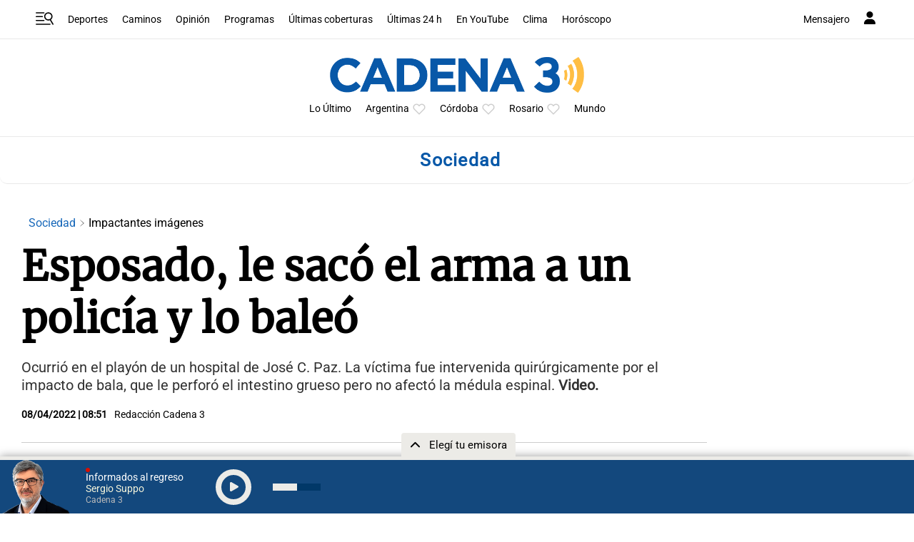

--- FILE ---
content_type: text/html; charset=utf-8
request_url: https://www.google.com/recaptcha/api2/aframe
body_size: 265
content:
<!DOCTYPE HTML><html><head><meta http-equiv="content-type" content="text/html; charset=UTF-8"></head><body><script nonce="pYk0dyHI5r2fgo1v5DV5dg">/** Anti-fraud and anti-abuse applications only. See google.com/recaptcha */ try{var clients={'sodar':'https://pagead2.googlesyndication.com/pagead/sodar?'};window.addEventListener("message",function(a){try{if(a.source===window.parent){var b=JSON.parse(a.data);var c=clients[b['id']];if(c){var d=document.createElement('img');d.src=c+b['params']+'&rc='+(localStorage.getItem("rc::a")?sessionStorage.getItem("rc::b"):"");window.document.body.appendChild(d);sessionStorage.setItem("rc::e",parseInt(sessionStorage.getItem("rc::e")||0)+1);localStorage.setItem("rc::h",'1769035917112');}}}catch(b){}});window.parent.postMessage("_grecaptcha_ready", "*");}catch(b){}</script></body></html>

--- FILE ---
content_type: application/javascript; charset=utf-8
request_url: https://fundingchoicesmessages.google.com/f/AGSKWxVyWnJJMZ6C1OrCmTIPpwd_mgnZS88oDs9TvGCqmw--Y4FZA9b2HiXGYFSn5NHJOy99llB7ivd8fiY8HI6uNiC4Ur-mpCPD9vhXjMCI0Wi32CGdXA31JiE_y2AUTR5UZqSvwAVagboI8WVrqGKTsYzSwvLIyL2SJNeSYqiXriY5cdBtP9rdB1tYf6HN/_/tinyad._ad_sense//flesh_banner/adsnew./ads/gpt_
body_size: -1290
content:
window['35b3b55e-a90d-4cf7-9e1a-a4d0dad72f09'] = true;